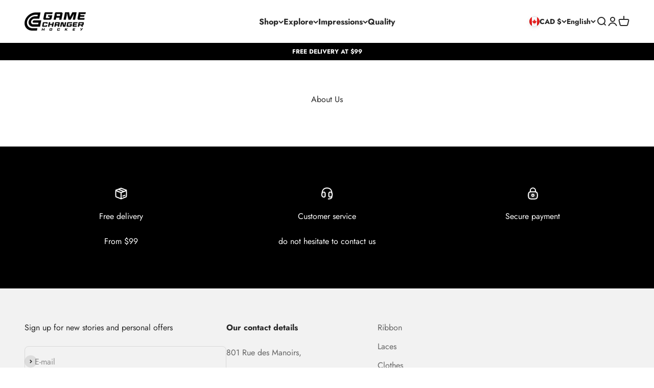

--- FILE ---
content_type: application/x-javascript; charset=utf-8
request_url: https://bundler.nice-team.net/app/shop/status/hockey-game-changer.myshopify.com.js?1768821769
body_size: -354
content:
var bundler_settings_updated='1768739330';